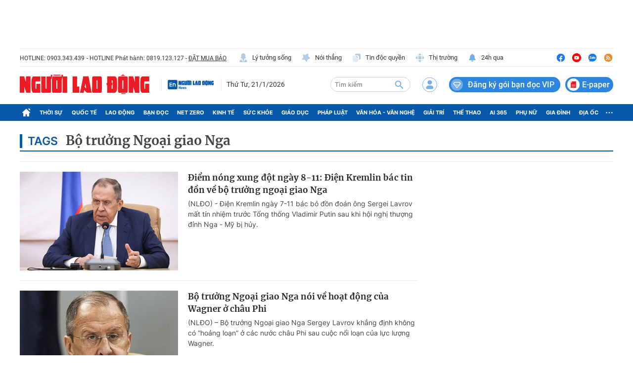

--- FILE ---
content_type: text/html; charset=UTF-8
request_url: https://auto-load-balancer.likr.tw/api/get_client_ip.php
body_size: -135
content:
"3.144.165.161"